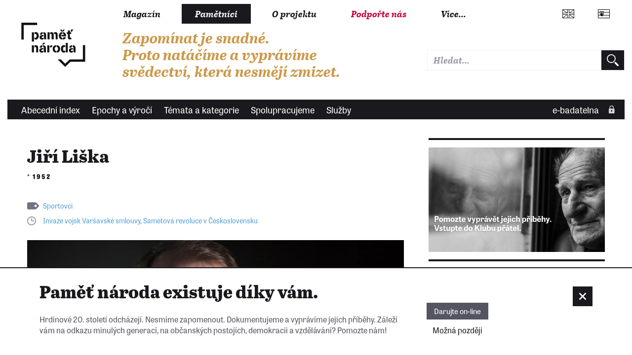

--- FILE ---
content_type: text/html; charset=UTF-8
request_url: https://www.pametnaroda.cz/cs/liska-jiri-1952
body_size: 11737
content:
<!DOCTYPE html>
<html lang="cs" dir="ltr" prefix="og: https://ogp.me/ns#">
  <head>
    <meta charset="utf-8" />
<meta name="description" content="Jiří Liška (nar. 1952 v Písku) od dětství vynikal ve sportu a v roce 1957 se začal věnovat házené. Jeho otec, armádní důstojník, za normalizace přišel o práci a živil se manuálně. Z politických důvodů Jiří Liška nebyl po maturitě přijat ke studiu na vysoké škole. Během vojenské služby začal působit v házenkářském družstvu Dukly Praha, později se stal také členem československého reprezentačního týmu. Osmkrát získal titul mistra republiky, zúčastnil se olympiády v Montrealu (1976) a v roce 1984 vyhrál finále Poháru mistrů evropských zemí. Od roku 1984 studoval Fakultu tělesné výchovy a sportu UK a v následujícím roce ukončil kariéru profesionálního sportovce. Později pracoval jako trenér Dukly Praha." />
<link rel="canonical" href="https://www.pametnaroda.cz/cs/liska-jiri-1952" />
<link rel="image_src" href="https://www.pametnaroda.cz/sites/default/files/witness/4177/photo/23804-photo.jpg" />
<meta property="og:type" content="website" />
<meta property="og:url" content="https://www.pametnaroda.cz/cs/liska-jiri-1952" />
<meta property="og:title" content="Jiří Liška (1952)" />
<meta property="og:description" content="Jiří Liška (nar. 1952 v Písku) od dětství vynikal ve sportu a v roce 1957 se začal věnovat házené. Jeho otec, armádní důstojník, za normalizace přišel o práci a živil se manuálně. Z politických důvodů Jiří Liška nebyl po maturitě přijat ke studiu na vysoké škole. Během vojenské služby začal působit v házenkářském družstvu Dukly Praha, později se stal také členem československého reprezentačního týmu. Osmkrát získal titul mistra republiky, zúčastnil se olympiády v Montrealu (1976) a v roce 1984 vyhrál finále Poháru mistrů evropských zemí. Od roku 1984 studoval Fakultu tělesné výchovy a sportu UK a v následujícím roce ukončil kariéru profesionálního sportovce. Později pracoval jako trenér Dukly Praha." />
<meta property="og:image" content="https://www.pametnaroda.cz/sites/default/files/witness/4177/photo/23804-photo.jpg" />
<meta name="Generator" content="Drupal 10 (https://www.drupal.org)" />
<meta name="MobileOptimized" content="width" />
<meta name="HandheldFriendly" content="true" />
<meta name="viewport" content="width=device-width, initial-scale=1.0" />
<link rel="icon" href="/themes/custom/pametnaroda_frontend/favicon.ico" type="image/vnd.microsoft.icon" />
<link rel="alternate" hreflang="en" href="https://www.pametnaroda.cz/en/liska-jiri-1952" />
<link rel="alternate" hreflang="cs" href="https://www.pametnaroda.cz/cs/liska-jiri-1952" />

    <meta name="facebook-domain-verification" content="g3fw0ocsi3fz2vz4dw60qt5el19z2z" />
    <title>Jiří Liška (1952)</title>
    <link rel="stylesheet" href="https://use.typekit.net/hbj7xpr.css">
    <link rel="stylesheet" media="all" href="/sites/default/files/css/css_moxrmY0h2GVU8EkDu95q6KKXhUu0K2dNFderz1AsCGA.css?delta=0&amp;language=cs&amp;theme=pametnaroda_frontend&amp;include=eJwFwdEJACAIBcCFikaKF1kEpqH-uH13D5dCYDrRl6kEyWybdYCrR_KRXTw96LYBpw_HjBK-" />
<link rel="stylesheet" media="all" href="/sites/default/files/css/css_46Buc6Slq6xjXuEkVIpQaksYi4ii09Iy9TTRnCnltBM.css?delta=1&amp;language=cs&amp;theme=pametnaroda_frontend&amp;include=eJwFwdEJACAIBcCFikaKF1kEpqH-uH13D5dCYDrRl6kEyWybdYCrR_KRXTw96LYBpw_HjBK-" />
<link rel="stylesheet" media="all" href="https://use.typekit.net/hbj7xpr.css" />
<link rel="stylesheet" media="all" href="/sites/default/files/css/css_q9SM49-qJZaUnF5bl_GCE01J2-oV9RjAIIzAzojjMnQ.css?delta=3&amp;language=cs&amp;theme=pametnaroda_frontend&amp;include=eJwFwdEJACAIBcCFikaKF1kEpqH-uH13D5dCYDrRl6kEyWybdYCrR_KRXTw96LYBpw_HjBK-" />

    

                                                            <meta name="msapplication-TileColor" content="#ffffff">
        <meta name="theme-color" content="#ffffff">

      <script>
        window.dataLayer = window.dataLayer || [];

                window.dataLayer.push({
          'content_type': "witness",
          'non_interaction': true,
          'event': 'on_page_view',
        });
              </script>

    <!-- Google Tag Manager -->
    <script>(function(w,d,s,l,i){w[l]=w[l]||[];w[l].push({'gtm.start':
          new Date().getTime(),event:'gtm.js'});var f=d.getElementsByTagName(s)[0],
        j=d.createElement(s),dl=l!='dataLayer'?'&l='+l:'';j.async=true;j.src=
        'https://www.googletagmanager.com/gtm.js?id='+i+dl;f.parentNode.insertBefore(j,f);
      })(window,document,'script','dataLayer','GTM-W6RR5FX');</script>
    <!-- End Google Tag Manager -->

    <script src="https://ssp.seznam.cz/static/js/ssp.js"></script>
    <script src="https://d.seznam.cz/recass/js/sznrecommend-measure.min.js" data-webid="192"></script>
          </head>
  <body>
    <!-- Google Tag Manager (noscript) -->
    <noscript><iframe src="https://www.googletagmanager.com/ns.html?id=GTM-W6RR5FX"
                      height="0" width="0" style="display:none;visibility:hidden"></iframe></noscript>
    <!-- End Google Tag Manager (noscript) -->
    
    <div class="page page--article page--arch-witness">
	
	
	<header>
					<header>
  <div class="box b-014">

    <div class="b-014__nav-wrapper">

      <nav class="b-014a__nav-wrapper">

        <h1 class="b-014__logo" data-domain-language="cs">
  <a href="/cs" title="Domů" rel="home" class="b-014__logo-link">
    <span class="hidden">Paměť národa</span>
  </a>
</h1>


        
<div class="b-014__mobile-nav-opener">
  <a href="#" class="b-014__mobile-nav-opener-link">
    Menu
  </a>
</div>


  <div class="b-014__mobile-primary-nav-opener b-014__mobile-primary-nav-opener--collapsed">
    <a href="#" class="b-014__mobile-primary-nav-opener-link">
      Pamětníci
    </a>
  </div>

  <ul class="b-014a__nav b-014a__nav--mobile-collapsed">
      <li class="b-014a__nav-item ">
              <a href="https://magazin.pametnaroda.cz" class="b-014a__nav-item-link">Magazín</a>
          </li>
      <li class="b-014a__nav-item b-014a__nav-item--current">
              <a href="/cs/archive" class="b-014a__nav-item-link">Pamětníci</a>
          </li>
      <li class="b-014a__nav-item ">
              <a href="/cs/o-projektu" class="b-014a__nav-item-link">O projektu</a>
          </li>
      <li class="b-014a__nav-item ">
              <a href="https://podporte.pametnaroda.cz/?utm_source=PN&amp;utm_medium=menu&amp;utm_campaign=podporte" target="_blank" class="b-014a__nav-item-link">Podpořte nás</a>
          </li>
    <li class="b-014a__nav-item b-014a__nav-item--more">
    <a href="#" class="b-014a__nav-item-link">
      Více...    </a>
  </li>
</ul>






      </nav><!-- end of b-014a__nav-wrapper -->


      <nav class="b-014b__nav-wrapper">

        <div class="b-014b__nav-wrapper-nest">

          
<ul class="b-014b__nav">
      <li class="b-014b__nav-item">
      <a href="https://pomoc.pametnaroda.cz/" class="b-014b__nav-item-link">Centrum pomoci Paměti národa</a>
    </li>
      <li class="b-014b__nav-item">
      <a href="https://institut.pametnaroda.cz/" class="b-014b__nav-item-link"> Instituty Paměti národa</a>
    </li>
      <li class="b-014b__nav-item">
      <a href="https://www.pribehynasichsousedu.cz" class="b-014b__nav-item-link">Příběhy našich sousedů</a>
    </li>
      <li class="b-014b__nav-item">
      <a href="https://www.postbellum.cz/pobocky/" class="b-014b__nav-item-link">Pobočky Paměti národa</a>
    </li>
      <li class="b-014b__nav-item">
      <a href="https://podporte.pametnaroda.cz/" class="b-014b__nav-item-link">Klub přátel Paměti národa</a>
    </li>
      <li class="b-014b__nav-item">
      <a href="https://www.pribehy20stoleti.cz" class="b-014b__nav-item-link">Příběhy 20. století</a>
    </li>
      <li class="b-014b__nav-item">
      <a href="https://www.myjsmetonevzdali.cz" class="b-014b__nav-item-link">My jsme to nevzdali</a>
    </li>
      <li class="b-014b__nav-item">
      <a href="https://www.behpropametnaroda.cz/" class="b-014b__nav-item-link">Běh pro Paměť národa</a>
    </li>
      <li class="b-014b__nav-item">
      <a href="http://kolegium.pametnaroda.cz/" class="b-014b__nav-item-link">Kolegium Paměti národa</a>
    </li>
      <li class="b-014b__nav-item">
      <a href="http://www.mistapametinaroda.cz/" class="b-014b__nav-item-link">Místa Paměti národa</a>
    </li>
      <li class="b-014b__nav-item">
      <a href="https://divadlo.pametnaroda.cz/" class="b-014b__nav-item-link">Divadlo Paměti národa</a>
    </li>
      <li class="b-014b__nav-item">
      <a href="https://denveteranu.pametnaroda.cz/" class="b-014b__nav-item-link">Den veteránů</a>
    </li>
      <li class="b-014b__nav-item">
      <a href="http://eshop.pametnaroda.cz/" class="b-014b__nav-item-link">E-shop Paměti národa</a>
    </li>
      <li class="b-014b__nav-item">
      <a href="https://ceny.pametnaroda.cz/" class="b-014b__nav-item-link">Ceny Paměti národa</a>
    </li>
      <li class="b-014b__nav-item">
      <a href="https://www.postbellum.cz/co-delame/workshopy/" class="b-014b__nav-item-link">Workshopy</a>
    </li>
      <li class="b-014b__nav-item">
      <a href="https://www.postbellum.cz/o-nas/lide/" class="b-014b__nav-item-link">Lidé</a>
    </li>
  </ul>


        </div>

      </nav><!-- end of b-014b__nav-wrapper -->

      <nav class="b-014c__nav-wrapper">

        <ul class="b-014c__nav">
                           <li hreflang="en"
      class="b-014c__nav-item b-014c__nav-item--mobile-collapsed b-014c__nav-item--language b-014c__nav-item--language-eng"><a href="https://www.memoryofnations.eu/en/liska-jiri-1952" class="b-014c__nav-item-link" hreflang="en"></a></li>              <li hreflang="sk"
      class="b-014c__nav-item b-014c__nav-item--mobile-collapsed b-014c__nav-item--language b-014c__nav-item--language-svk"><a href="https://www.memoryofnations.sk/sk/liska-jiri-1952" class="b-014c__nav-item-link" hreflang="sk"></a></li>

          <li class="b-014c__nav-item b-014c__nav-item--mobile-collapsed b-014c__nav-item--search">
              <div class="pametnaroda-search-header-search-block-form b-014c__search-form-wrapper" data-drupal-selector="pametnaroda-search-header-search-block-form" id="block-pametnarodaheadersearchblock">
  
    
      <form block_id="pametnarodaheadersearchblock" action="/cs/liska-jiri-1952" method="post" id="pametnaroda-search-header-search-block-form" accept-charset="UTF-8" class="b-014c__search-form">
    
<input type="text"  data-drupal-selector="edit-header-search-text" type="text" id="edit-header-search-text" name="header_search_text" value="" size="60" maxlength="128" class="form-text input input--theme-pn"  class="input input--theme-pn" placeholder="Hledat...">

    <input autocomplete="off" data-drupal-selector="form-gugyf96xfew3nbvcntgvw6j2kkksbtrmhdiua6gyfm4" type="hidden" name="form_build_id" value="form-GugyF96xFEw3nbvcNTGVW6J2kkKsBTRmhdIua6GYfm4" class="input input--theme-outline" />
    <input data-drupal-selector="edit-pametnaroda-search-header-search-block-form" type="hidden" name="form_id" value="pametnaroda_search_header_search_block_form" class="input input--theme-outline" />
<div class="button button-form-flat form-actions js-form-wrapper form-wrapper" data-drupal-selector="edit-actions" id="edit-actions">
    <input type="submit" placeholder=""  data-drupal-selector="edit-submit" type="submit" id="edit-submit" value="" class="button js-form-submit form-submit button-form-flat button-form-flat--large">

</div>

</form>

  </div>

          </li>
        </ul>

      </nav><!-- end of b-014c__nav-wrapper -->

      <nav class="b-014d__nav-wrapper">

          <div class="b-014__site-slogan" data-domain-language="cs">
  Zapomínat je snadné. Proto natáčíme a vyprávíme svědectví, která nesmějí zmizet.
</div>



      </nav><!-- end of b-014d__nav-wrapper -->

    </div>
  </div>
    <div class="box b-016">

    <nav class="b-016__nav-wrapper b-016__nav-wrapper--mobile-collapsed">

      <ul class="b-016__nav">
    <li class="b-016__nav-item ">
    <a href="/cs/witnesses-alphabetic" class="b-016__nav-item-link">
      Abecední index
    </a>
  </li>
    <li class="b-016__nav-item ">
    <a href="/cs/epics" class="b-016__nav-item-link">
      Epochy a výročí
    </a>
  </li>
    <li class="b-016__nav-item ">
    <a href="/cs/topics" class="b-016__nav-item-link">
      Témata a kategorie
    </a>
  </li>
    <li class="b-016__nav-item ">
    <a href="/cs/institutions" class="b-016__nav-item-link">
      Spolupracujeme
    </a>
  </li>
    <li class="b-016__nav-item ">
    <a href="/cs/services" class="b-016__nav-item-link">
      Služby
    </a>
  </li>
  </ul>

      

      <ul class="b-016__nav b-016__nav--login">
        <li class="b-016__nav-item b-016__nav-item--login ">
          <a href="/cs/user" class="b-016__nav-item-link"
             target="_parent">
                          e-badatelna
          </a>
          <div class="b-016__researcher-login-wrapper">
                                
  <div class="researcher-login">
	
	<form class="researcher-login__content" data-drupal-selector=user-login-form action=/cs/liska-jiri-1952?destination=/cs/liska-jiri-1952 method=post id=user-login-form accept-charset=UTF-8>
		
		    <label class="label label--input-text" for="dummy-input-id">Vstup do e-badatelny</label>
		<input type="text" autocorrect=none autocapitalize=none spellcheck=false autocomplete=username data-drupal-selector=edit-name id=edit-name name=name size=15 maxlength=60 required=required aria-required=true   class="input input--theme-pn" placeholder="Uživatelské jméno">
		<input type="password" autocomplete=current-password data-drupal-selector=edit-pass id=edit-pass name=pass size=15 maxlength=128 required=required aria-required=true   class="input input--theme-pn" placeholder="Heslo">
					    <input data-drupal-selector="edit-user-login-form" type="hidden" name="form_id" value="user_login_form" class="input input--theme-outline" />

							    <input autocomplete="off" data-drupal-selector="form-il9xw3gqjbxtlfv2smevoalvlvmfizw3jizww-d7u4i" type="hidden" name="form_build_id" value="form-iL9xw3GqJBXTLfV2smEvOAlvLVmFIZw3jizWw_D7U4I" class="input input--theme-outline" />

				<div class="researcher-login__content-row-action">
			<button class="button button-form-flat " formaction="">
	
	<span class="button-form-flat__label">
		Přihlásit se
	</span>
	
</button>
			<a href="/cs/user/password" class="researcher-login__subaction">Zapomenuté heslo?</a>
		</div>
	</form>
	
	<form class="researcher-login__signup">
		<button formaction="/cs/user/register" class="button button-form-flat button-form-flat--primary ">
	
	<span class="button-form-flat__label">
		Zaregistrovat se
	</span>
	
</button>
	</form>
	
</div>


                        </div>
        </li>
      </ul>

    </nav>

  </div>
  
</header>

			</header>
	
	<main class="main" role="main">
		
		<div class="content">
			
			<div class="inner-content-wrapper">
				
				<div class="row">
					<div class="col-md-8">
													  <div>
    <div data-drupal-messages-fallback class="hidden"></div>
<div id="block-mainpagecontent">
  
    
      
<div class="pnn-article-header">
	
	<div class="main-content-header">
	<h1 class="">Jiří Liška</h1>
	
			<h2 class="">*&nbsp;1952</h2>
	</div>
	
	<div class="tag tag--listing ">
		    				<a href="https://www.pametnaroda.cz/cs/sportovci" class="tag__link">Sportovci</a>    			
	
</div>
	
	<div class="anniversary anniversary--listing ">
	
	    							<a href="https://www.pametnaroda.cz/cs/invaze-vojsk-varsavske-smlouvy-1" class="anniversary__link">Invaze vojsk Varšavské smlouvy</a>,							<a href="https://www.pametnaroda.cz/cs/sametova-revoluce-v-ceskoslovensku" class="anniversary__link">Sametová revoluce v Československu</a>					    </div>
	
	<a name="recording"></a>
	<div class="pnn-article-header__visual">
					



<div class="box pnb-player">

	<div class="pnb-player__media">

		<div class="pnb-player__media-audio">
			<audio id="pnb-player__media-audio-element" class="video-js vjs-fluid" playsinline controls preload="auto">
				<p class="vjs-no-js"></p>
			</audio>
		</div>

		<div class="pnb-player__media-video">
			<video id="pnb-player__media-video-element" class="video-js vjs-fluid" controls preload="auto" allowfullscreen="true">
				<p class="vjs-no-js"></p>
			</video>
		</div>

	</div>

	
	
	
	


	<ul class="pnb-player__playlist">

		
		      
						
						
			
			
			<li class="pnb-player__playlist-item pnb-player__playlist-item--active "
						    data-pl-item-type="video"
			    data-pl-item-clipid="52705"
			    data-pl-item-title="Hráli jsme za republiku, ať byla jakákoli"
			    data-pl-item-src="https://server5.streaming.cesnet.cz/vod/_definst/smil:others/postbellum/13981/13981.smil/playlist.m3u8"
			    data-pl-item-poster="https://www.pametnaroda.cz/sites/default/files/styles/clip_poster/public/witness/4177/photo/15755-photo.jpg?itok=-rmEPQdJ"
						>

				<div class="pnb-player__playlist-item-head">
					<div class="pnb-player__playlist-item-control">
						<div class="pnb-player__playlist-item-index">
							<span>1</span>
						</div>


												<div class="pnb-player__playlist-item-playback">
															<a href="#" class="button button-playback button-playback--play">
	<div class="button__label">
		Přehrát
	</div>
</a>
								<a href="#" class="button button-playback button-playback--pause">
	<div class="button__label">
		Pozastavit
	</div>
</a>
													</div>
					</div>

					<div class="pnb-player__playlist-item-wrap">
						<div class="pnb-player__playlist-item-label">

							<div class="pnb-player__playlist-item-title">
																										<h3 class="">
	<a href="" class="pnb-player__playlist-item-title-link"  target="_parent">
		Hráli jsme za republiku, ať byla jakákoli
	</a>
</h3>
																<span class="pnb-player__playlist-item-title-mediatype">
								(video)
								</span>
							</div>

															<div class="meta-media-duration">
	<span class="meta-media-duration__label">délka:</span>&nbsp;<span class="meta-media-duration__value">01:35</span>
</div>
							
							
							                                                                                        						</div>
					</div>

																<div class="pnb-player__playlist-item-download">
														<a href="https://www.pametnaroda.cz/system/files/witness/4177/13981-audio.mp3" class="button button-download button-download--spaced" title="Download file" download>
	<div class="button__label">
		Download file
	</div>
</a>
						</div>
					
					<div class="pnb-player__playlist-item-info">
												<a href="#" class="button button-info button-info--spaced">
	<div class="button__label">
		Info
	</div>
</a>
					</div>
				</div>


												<div class="pnb-player__playlist-item-description">
					<div class="playlist-item-desc">
	
		        <p class="">
		„(Jaký jste měl vztah k Československé republice, když vašeho tátu smetl režim a vy jste měl problém se dostat na školu? Prožíval jste jako sportovec, že jste za tutéž zemi nastupoval v jejích barvách?) Já jsem říkal, že bych nikdy neemigroval. Je to moje vlast, narodil jsem se tu. Myslím, že jsme jednoznačně hráli za republiku, ať byla jakákoli. Trošku nám vadilo, že při výjezdech se na nás lidi dívali skrz prsty. Železná opona byla znát – i dnes jisté rozdíly mezi východním a západním Německem přetrvávají. Ale Československou republiku jsem měl rád.“	
		</p>
    
            <dl class="meta-media-def">
		<div class="cleaner"></div>
</dl>

    
    
    
    			</div>
				</div>
							</li>
		      
						
						
			
			
			<li class="pnb-player__playlist-item "
						    data-pl-item-type="video"
			    data-pl-item-clipid="52703"
			    data-pl-item-title="Na vojně jsme dva roky dělali, co nás bavilo: sportovali"
			    data-pl-item-src="https://server5.streaming.cesnet.cz/vod/_definst/smil:others/postbellum/13979/13979.smil/playlist.m3u8"
			    data-pl-item-poster="https://www.pametnaroda.cz/sites/default/files/styles/clip_poster/public/witness/4177/photo/15755-photo.jpg?itok=-rmEPQdJ"
						>

				<div class="pnb-player__playlist-item-head">
					<div class="pnb-player__playlist-item-control">
						<div class="pnb-player__playlist-item-index">
							<span>2</span>
						</div>


												<div class="pnb-player__playlist-item-playback">
															<a href="#" class="button button-playback button-playback--play">
	<div class="button__label">
		Přehrát
	</div>
</a>
								<a href="#" class="button button-playback button-playback--pause">
	<div class="button__label">
		Pozastavit
	</div>
</a>
													</div>
					</div>

					<div class="pnb-player__playlist-item-wrap">
						<div class="pnb-player__playlist-item-label">

							<div class="pnb-player__playlist-item-title">
																										<h3 class="">
	<a href="" class="pnb-player__playlist-item-title-link"  target="_parent">
		Na vojně jsme dva roky dělali, co nás bavilo: sportovali
	</a>
</h3>
																<span class="pnb-player__playlist-item-title-mediatype">
								(video)
								</span>
							</div>

															<div class="meta-media-duration">
	<span class="meta-media-duration__label">délka:</span>&nbsp;<span class="meta-media-duration__value">01:06</span>
</div>
							
							
							                                                                                        						</div>
					</div>

																<div class="pnb-player__playlist-item-download">
														<a href="https://www.pametnaroda.cz/system/files/witness/4177/13979-audio.mp3" class="button button-download button-download--spaced" title="Download file" download>
	<div class="button__label">
		Download file
	</div>
</a>
						</div>
					
					<div class="pnb-player__playlist-item-info">
												<a href="#" class="button button-info button-info--spaced">
	<div class="button__label">
		Info
	</div>
</a>
					</div>
				</div>


												<div class="pnb-player__playlist-item-description">
					<div class="playlist-item-desc">
	
		        <p class="">
		„(Co to prakticky znamenalo, že Dukla byl vojenský oddíl? Byli jste zavření v kasárnách?) Ne, ruský model to nebyl. Na vojně jsme po ty dva roky dělali, co nás bavilo: sportovali. Trénovalo se ráno, dopoledne, potom odpoledne, takže den byl zabitý. Ale my jsme sport měli rádi, tak jsme to dělali s chutí. Když už jsme dostali propůjčené důstojnické hodnosti, měli jsme poklidný život. Když se dařilo, bylo to super, ale když člověk skončil, nebylo to moc na vyskakování.“	
		</p>
    
            <dl class="meta-media-def">
		<div class="cleaner"></div>
</dl>

    
    
    
    			</div>
				</div>
							</li>
		      
						
						
			
			
			<li class="pnb-player__playlist-item "
						    data-pl-item-type="audio"
			    data-pl-item-clipid="52704"
			    data-pl-item-title="Duklu Praha sponzorovala firma Adidas"
			    data-pl-item-src="https://www.pametnaroda.cz/system/files/witness/4177/13980-audio.mp3"
			    data-pl-item-poster="https://www.pametnaroda.cz/sites/default/files/styles/clip_poster/public/witness/4177/photo/15755-photo.jpg?itok=-rmEPQdJ"
						>

				<div class="pnb-player__playlist-item-head">
					<div class="pnb-player__playlist-item-control">
						<div class="pnb-player__playlist-item-index">
							<span>3</span>
						</div>


												<div class="pnb-player__playlist-item-playback">
															<a href="#" class="button button-playback button-playback--play">
	<div class="button__label">
		Přehrát
	</div>
</a>
								<a href="#" class="button button-playback button-playback--pause">
	<div class="button__label">
		Pozastavit
	</div>
</a>
													</div>
					</div>

					<div class="pnb-player__playlist-item-wrap">
						<div class="pnb-player__playlist-item-label">

							<div class="pnb-player__playlist-item-title">
																										<h3 class="">
	<a href="" class="pnb-player__playlist-item-title-link"  target="_parent">
		Duklu Praha sponzorovala firma Adidas
	</a>
</h3>
																<span class="pnb-player__playlist-item-title-mediatype">
								(audio)
								</span>
							</div>

															<div class="meta-media-duration">
	<span class="meta-media-duration__label">délka:</span>&nbsp;<span class="meta-media-duration__value">01:11</span>
</div>
							
							
							                                                                                        						</div>
					</div>

																<div class="pnb-player__playlist-item-download">
														<a href="https://www.pametnaroda.cz/system/files/witness/4177/13980-audio.mp3" class="button button-download button-download--spaced" title="Download file" download>
	<div class="button__label">
		Download file
	</div>
</a>
						</div>
					
					<div class="pnb-player__playlist-item-info">
												<a href="#" class="button button-info button-info--spaced">
	<div class="button__label">
		Info
	</div>
</a>
					</div>
				</div>


												<div class="pnb-player__playlist-item-description">
					<div class="playlist-item-desc">
	
		        <p class="">
		„(Rozumím tomu dobře, že Duklu v sedmdesátých letech sponzorovala nějaká západní firma?) U nás odpovídající dresy nikdo nevyráběl. Dresy tenkrát byly v Československu dělané tak, že tmavě rudě olemované véčko Dukly pouštělo a my jsme měli na břiše fleky. Hráli jsme v nich jednou a byla z toho taková ostuda, že potom udělali smlouvu s firmou Adidas a ta nám dodávala věci. V Československu byl Botas a ani nevím, kdo šil dresy. Vybavení byl velký problém.“	
		</p>
    
            <dl class="meta-media-def">
		<div class="cleaner"></div>
</dl>

    
    
    
    			</div>
				</div>
							</li>
		      
																				<li class="pnb-player__playlist-regonly-separator">
						Celé nahrávky
					</li>
								              
													
			
			
			<li class="pnb-player__playlist-item  pnb-player__playlist-item--locked"
						>

				<div class="pnb-player__playlist-item-head">
					<div class="pnb-player__playlist-item-control">
						<div class="pnb-player__playlist-item-index">
							<span>1</span>
						</div>


												<div class="pnb-player__playlist-item-playback">
															<div class="button button-playback button-playback--locked"></div>
													</div>
					</div>

					<div class="pnb-player__playlist-item-wrap">
						<div class="pnb-player__playlist-item-label">

							<div class="pnb-player__playlist-item-title">
																	<h3 class="">Hagibor, 28.02.2014</h3>
																<span class="pnb-player__playlist-item-title-mediatype">
								(audio)
								</span>
							</div>

															<div class="meta-media-duration">
	<span class="meta-media-duration__label">délka:</span>&nbsp;<span class="meta-media-duration__value">01:03:06</span>
</div>
							
															<div class="meta-media-project">
	<span class="meta-media-project__context">nahrávka pořízena v rámci projektu</span>&nbsp;<a href="/cs/sportovni-pribehy-20-stoleti" class="meta-media-project__link">Sportovní Příběhy 20. století</a>
</div>
							
							                                                                                        						</div>
					</div>

																<div class="pnb-player__playlist-item-download">
															<a href="#" class="button button-download button-download--spaced button-download--disabled" title="Download file" download>
	<div class="button__label">
		Download file
	</div>
</a>
						</div>
					
					<div class="pnb-player__playlist-item-info">
												<a href="#" class="button button-info button-info--spaced button-info--disabled">
	<div class="button__label">
		Info
	</div>
</a>
					</div>
				</div>


											</li>
			</ul>



				<div class="pnb-player__playlist-appendix">
			Celé nahrávky jsou k dispozici pouze pro přihlášené uživatele.
		</div>
	
</div>
			</div>
	
</div>
<a name="biography"></a>
<div class="node pnn-article-body">

	<div class="social-share-vert">
                <a href="/cs/liska-jiri-20140228-0"
   class="button button-social button-social--bgcol button-social--print"
   target="_blank">
	<span>Verze pro tisk</span>
</a>
                                <a href="https://www.facebook.com/sharer/sharer.php?u=https://www.pametnaroda.cz/cs/liska-jiri-1952" class="button button-social button-social--bgcol button-social--facebook">
	<span>Facebook</span>
</a>                                    <a href="https://twitter.com/intent/tweet?text=Read story of Jiří Liška&amp;url=https://www.pametnaroda.cz/cs/liska-jiri-1952&amp;via=Pametnaroda" class="button button-social button-social--bgcol button-social--twitter">
	<span>Twitter</span>
</a>            </div>



	<div class="pull-quote-block pull-quote-block--nospacings">
	
	<p class="pull-quote-block__quote">
		Hráli jsme za republiku, ať byla jakákoli
	</p>
	
</div>

  		<div class="fig-image-float-vspaced">
	
	<div class="fig-image-float-vspaced__vspacer"></div>
	
	<figure class="fig-image-float-vspaced__content">
		<a href="https://www.pametnaroda.cz/sites/default/files/witness/4177/photo/23804-photo.jpg"
		   class="fig-image-float-vspaced__content-link"
		   title="Jiří Liška (1983)">
							  <picture>
                  <source srcset="/sites/default/files/styles/witness_content_image_mobile/public/witness/4177/photo/23804-photo.jpg?itok=J05KgKd9 1x" media="all and (max-width: 639px)" type="image/jpeg" width="592" height="735"/>
              <source srcset="/sites/default/files/styles/witness_content_image_tablet/public/witness/4177/photo/23804-photo.jpg?itok=Eo_KQwds 1x" media="all and (max-width: 959px)" type="image/jpeg" width="385" height="478"/>
              <source srcset="/sites/default/files/styles/witness_content_image_desktop/public/witness/4177/photo/23804-photo.jpg?itok=KVJhQ_zd 1x" media="all and (min-width: 960px)" type="image/jpeg" width="230" height="286"/>
                  <img src="/sites/default/files/witness/4177/photo/23804-photo.jpg" alt="Jiří Liška (1983)" loading="lazy" />

  </picture>

					</a>
		<figcaption class="fig-img-metacaption ">
	<div class="fig-img-metacaption__title">Jiří Liška (1983)</div>
		<div class="fig-img-metacaption__authoring-info">zdroj: Pamět národa - Archiv</div>
	</figcaption>

		
		
		
		<div class="pnb-sres-gallery__item-description">
			<div style="font-size: small; opacity: 0.85; padding-top: 0.5em;">
				zdroj: Pamět národa - Archiv
				<br>
				<a target="_blank" href="https://www.pametnaroda.cz/sites/default/files/witness/4177/photo/23804-photo.jpg" download style="color: #519fd7;">
					Stáhnout obrázek
				</a>
			</div>
		</div>
	</figure>
</div>
		<p class="para-bio-short para-last">
			
				Jiří Liška (nar. 1952 v Písku) od dětství vynikal ve sportu a v roce 1957 se začal věnovat házené. Jeho otec, armádní důstojník, za normalizace přišel o práci a živil se manuálně. Z politických důvodů Jiří Liška nebyl po maturitě přijat ke studiu na vysoké škole. Během vojenské služby začal působit v házenkářském družstvu Dukly Praha, později se stal také členem československého reprezentačního týmu. Osmkrát získal titul mistra republiky, zúčastnil se olympiády v Montrealu (1976) a v roce 1984 vyhrál finále Poháru mistrů evropských zemí. Od roku 1984 studoval Fakultu tělesné výchovy a sportu UK a v následujícím roce ukončil kariéru profesionálního sportovce. Později pracoval jako trenér Dukly Praha.
	</p>

</div>

	        <div class="sres-showall">
	<a href="/cs/liska-jiri-20140228-0"
	   class="sres-showall__link"
	   target="_blank">
		Zobrazit celý příběh pamětníka (czech)	</a>
</div>
	<div class="pnn-witness-media">
	
	<a name="photo"></a>
	<div class="pnn-witness-media__content pnn-witness-media__content--gallery">
		            <div class="search-result-sect-heading">
	Fotografie (17)
</div>
		
		        	<div class="box pnb-sres-gallery ">
	
	<ul class="pnb-sres-gallery__list">
					<li class="pnb-sres-gallery__item">
				
				<figure class="pnb-sres-gallery__item-image">
					<div class="pnb-sres-gallery__item-image-wrapper">
						<a href="https://www.pametnaroda.cz/sites/default/files/witness/4177/photo/15755-photo.jpg"
						   class="pnb-sres-gallery__item-image-link"
						   title="Portrét">
							<img src="https://www.pametnaroda.cz/sites/default/files/styles/witness_gallery/public/witness/4177/photo/15755-photo.jpg?itok=EuO7ZoqA" alt="Portrét" />
						</a>
					</div>
					
					<figcaption class="fig-img-metacaption ">
	<div class="fig-img-metacaption__title">Portrét</div>
	</figcaption>

					
										<div class="pnb-sres-gallery__item-description">
						<div class="desc-value-holder hidden">
															Portrét
													</div>
												<div style="font-size: small; opacity: 0.85; padding-top: 0.5em;">
														
							<br />
							<a target="_blank" href="https://www.pametnaroda.cz/sites/default/files/witness/4177/photo/15755-photo.jpg" download style="color: #519fd7;">
								Stáhnout obrázek
							</a>
						</div>
					</div>
				</figure>
			</li>
					<li class="pnb-sres-gallery__item">
				
				<figure class="pnb-sres-gallery__item-image">
					<div class="pnb-sres-gallery__item-image-wrapper">
						<a href="https://www.pametnaroda.cz/sites/default/files/witness/4177/photo/23796-photo.jpg"
						   class="pnb-sres-gallery__item-image-link"
						   title="Jiří Liška (2014)">
							<img src="https://www.pametnaroda.cz/sites/default/files/styles/witness_gallery/public/witness/4177/photo/23796-photo.jpg?itok=XQAVkIv_" alt="Jiří Liška (2014)" />
						</a>
					</div>
					
					<figcaption class="fig-img-metacaption ">
	<div class="fig-img-metacaption__title">Jiří Liška (2014)</div>
	</figcaption>

					
										<div class="pnb-sres-gallery__item-description">
						<div class="desc-value-holder hidden">
															Jiří Liška (2014)
													</div>
												<div style="font-size: small; opacity: 0.85; padding-top: 0.5em;">
														
							<br />
							<a target="_blank" href="https://www.pametnaroda.cz/sites/default/files/witness/4177/photo/23796-photo.jpg" download style="color: #519fd7;">
								Stáhnout obrázek
							</a>
						</div>
					</div>
				</figure>
			</li>
					<li class="pnb-sres-gallery__item">
				
				<figure class="pnb-sres-gallery__item-image">
					<div class="pnb-sres-gallery__item-image-wrapper">
						<a href="https://www.pametnaroda.cz/sites/default/files/witness/4177/photo/23797-photo.jpg"
						   class="pnb-sres-gallery__item-image-link"
						   title="Jiří Liška (1974)">
							<img src="https://www.pametnaroda.cz/sites/default/files/styles/witness_gallery/public/witness/4177/photo/23797-photo.jpg?itok=RBcMVSGZ" alt="Jiří Liška (1974)" />
						</a>
					</div>
					
					<figcaption class="fig-img-metacaption ">
	<div class="fig-img-metacaption__title">Jiří Liška (1974)</div>
	</figcaption>

					
										<div class="pnb-sres-gallery__item-description">
						<div class="desc-value-holder hidden">
															Jiří Liška (1974)
													</div>
												<div style="font-size: small; opacity: 0.85; padding-top: 0.5em;">
														
							<br />
							<a target="_blank" href="https://www.pametnaroda.cz/sites/default/files/witness/4177/photo/23797-photo.jpg" download style="color: #519fd7;">
								Stáhnout obrázek
							</a>
						</div>
					</div>
				</figure>
			</li>
					<li class="pnb-sres-gallery__item">
				
				<figure class="pnb-sres-gallery__item-image">
					<div class="pnb-sres-gallery__item-image-wrapper">
						<a href="https://www.pametnaroda.cz/sites/default/files/witness/4177/photo/23798-photo.jpg"
						   class="pnb-sres-gallery__item-image-link"
						   title="Jiří Liška (1978)">
							<img src="https://www.pametnaroda.cz/sites/default/files/styles/witness_gallery/public/witness/4177/photo/23798-photo.jpg?itok=87vuOgLO" alt="Jiří Liška (1978)" />
						</a>
					</div>
					
					<figcaption class="fig-img-metacaption ">
	<div class="fig-img-metacaption__title">Jiří Liška (1978)</div>
	</figcaption>

					
										<div class="pnb-sres-gallery__item-description">
						<div class="desc-value-holder hidden">
															Jiří Liška (1978)
													</div>
												<div style="font-size: small; opacity: 0.85; padding-top: 0.5em;">
														
							<br />
							<a target="_blank" href="https://www.pametnaroda.cz/sites/default/files/witness/4177/photo/23798-photo.jpg" download style="color: #519fd7;">
								Stáhnout obrázek
							</a>
						</div>
					</div>
				</figure>
			</li>
					<li class="pnb-sres-gallery__item pnb-sres-gallery__item--hidemob">
				
				<figure class="pnb-sres-gallery__item-image">
					<div class="pnb-sres-gallery__item-image-wrapper">
						<a href="https://www.pametnaroda.cz/sites/default/files/witness/4177/photo/23799-photo.jpg"
						   class="pnb-sres-gallery__item-image-link"
						   title="Jiří Liška (1976)">
							<img src="https://www.pametnaroda.cz/sites/default/files/styles/witness_gallery/public/witness/4177/photo/23799-photo.jpg?itok=5FJQWbEX" alt="Jiří Liška (1976)" />
						</a>
					</div>
					
					<figcaption class="fig-img-metacaption ">
	<div class="fig-img-metacaption__title">Jiří Liška (1976)</div>
	</figcaption>

					
										<div class="pnb-sres-gallery__item-description">
						<div class="desc-value-holder hidden">
															Jiří Liška (1976)
													</div>
												<div style="font-size: small; opacity: 0.85; padding-top: 0.5em;">
														
							<br />
							<a target="_blank" href="https://www.pametnaroda.cz/sites/default/files/witness/4177/photo/23799-photo.jpg" download style="color: #519fd7;">
								Stáhnout obrázek
							</a>
						</div>
					</div>
				</figure>
			</li>
					<li class="pnb-sres-gallery__item pnb-sres-gallery__item--ellipsis">
				
				<figure class="pnb-sres-gallery__item-image">
					<div class="pnb-sres-gallery__item-image-wrapper">
						<a href="https://www.pametnaroda.cz/sites/default/files/witness/4177/photo/23800-photo.jpg"
						   class="pnb-sres-gallery__item-image-link"
						   title="Jiří Liška (1974)">
							<img src="https://www.pametnaroda.cz/sites/default/files/styles/witness_gallery/public/witness/4177/photo/23800-photo.jpg?itok=7UXD8jWC" alt="Jiří Liška (1974)" />
						</a>
					</div>
					
					<figcaption class="fig-img-metacaption ">
	<div class="fig-img-metacaption__title">Jiří Liška (1974)</div>
	</figcaption>

					
										<div class="pnb-sres-gallery__item-description">
						<div class="desc-value-holder hidden">
															Jiří Liška (1974)
													</div>
												<div style="font-size: small; opacity: 0.85; padding-top: 0.5em;">
														
							<br />
							<a target="_blank" href="https://www.pametnaroda.cz/sites/default/files/witness/4177/photo/23800-photo.jpg" download style="color: #519fd7;">
								Stáhnout obrázek
							</a>
						</div>
					</div>
				</figure>
			</li>
					<li class="pnb-sres-gallery__item pnb-sres-gallery__item--ellipsis">
				
				<figure class="pnb-sres-gallery__item-image">
					<div class="pnb-sres-gallery__item-image-wrapper">
						<a href="https://www.pametnaroda.cz/sites/default/files/witness/4177/photo/23801-photo.jpg"
						   class="pnb-sres-gallery__item-image-link"
						   title="Jiří Liška (1983)">
							<img src="https://www.pametnaroda.cz/sites/default/files/styles/witness_gallery/public/witness/4177/photo/23801-photo.jpg?itok=ZcS24lx5" alt="Jiří Liška (1983)" />
						</a>
					</div>
					
					<figcaption class="fig-img-metacaption ">
	<div class="fig-img-metacaption__title">Jiří Liška (1983)</div>
	</figcaption>

					
										<div class="pnb-sres-gallery__item-description">
						<div class="desc-value-holder hidden">
															Jiří Liška (1983)
													</div>
												<div style="font-size: small; opacity: 0.85; padding-top: 0.5em;">
														
							<br />
							<a target="_blank" href="https://www.pametnaroda.cz/sites/default/files/witness/4177/photo/23801-photo.jpg" download style="color: #519fd7;">
								Stáhnout obrázek
							</a>
						</div>
					</div>
				</figure>
			</li>
					<li class="pnb-sres-gallery__item pnb-sres-gallery__item--ellipsis">
				
				<figure class="pnb-sres-gallery__item-image">
					<div class="pnb-sres-gallery__item-image-wrapper">
						<a href="https://www.pametnaroda.cz/sites/default/files/witness/4177/photo/23802-photo.jpg"
						   class="pnb-sres-gallery__item-image-link"
						   title="Jiří Liška (1983)">
							<img src="https://www.pametnaroda.cz/sites/default/files/styles/witness_gallery/public/witness/4177/photo/23802-photo.jpg?itok=q8GlfhNo" alt="Jiří Liška (1983)" />
						</a>
					</div>
					
					<figcaption class="fig-img-metacaption ">
	<div class="fig-img-metacaption__title">Jiří Liška (1983)</div>
	</figcaption>

					
										<div class="pnb-sres-gallery__item-description">
						<div class="desc-value-holder hidden">
															Jiří Liška (1983)
													</div>
												<div style="font-size: small; opacity: 0.85; padding-top: 0.5em;">
														
							<br />
							<a target="_blank" href="https://www.pametnaroda.cz/sites/default/files/witness/4177/photo/23802-photo.jpg" download style="color: #519fd7;">
								Stáhnout obrázek
							</a>
						</div>
					</div>
				</figure>
			</li>
					<li class="pnb-sres-gallery__item pnb-sres-gallery__item--ellipsis">
				
				<figure class="pnb-sres-gallery__item-image">
					<div class="pnb-sres-gallery__item-image-wrapper">
						<a href="https://www.pametnaroda.cz/sites/default/files/witness/4177/photo/23803-photo.jpg"
						   class="pnb-sres-gallery__item-image-link"
						   title="Jiří Liška (1983)">
							<img src="https://www.pametnaroda.cz/sites/default/files/styles/witness_gallery/public/witness/4177/photo/23803-photo.jpg?itok=7pvyX5yx" alt="Jiří Liška (1983)" />
						</a>
					</div>
					
					<figcaption class="fig-img-metacaption ">
	<div class="fig-img-metacaption__title">Jiří Liška (1983)</div>
	</figcaption>

					
										<div class="pnb-sres-gallery__item-description">
						<div class="desc-value-holder hidden">
															Jiří Liška (1983)
													</div>
												<div style="font-size: small; opacity: 0.85; padding-top: 0.5em;">
														
							<br />
							<a target="_blank" href="https://www.pametnaroda.cz/sites/default/files/witness/4177/photo/23803-photo.jpg" download style="color: #519fd7;">
								Stáhnout obrázek
							</a>
						</div>
					</div>
				</figure>
			</li>
					<li class="pnb-sres-gallery__item pnb-sres-gallery__item--ellipsis">
				
				<figure class="pnb-sres-gallery__item-image">
					<div class="pnb-sres-gallery__item-image-wrapper">
						<a href="https://www.pametnaroda.cz/sites/default/files/witness/4177/photo/23804-photo.jpg"
						   class="pnb-sres-gallery__item-image-link"
						   title="Jiří Liška (1983)">
							<img src="https://www.pametnaroda.cz/sites/default/files/styles/witness_gallery/public/witness/4177/photo/23804-photo.jpg?itok=j2L36CSf" alt="Jiří Liška (1983)" />
						</a>
					</div>
					
					<figcaption class="fig-img-metacaption ">
	<div class="fig-img-metacaption__title">Jiří Liška (1983)</div>
	</figcaption>

					
										<div class="pnb-sres-gallery__item-description">
						<div class="desc-value-holder hidden">
															Jiří Liška (1983)
													</div>
												<div style="font-size: small; opacity: 0.85; padding-top: 0.5em;">
														zdroj: Pamět národa - Archiv
							<br />
							<a target="_blank" href="https://www.pametnaroda.cz/sites/default/files/witness/4177/photo/23804-photo.jpg" download style="color: #519fd7;">
								Stáhnout obrázek
							</a>
						</div>
					</div>
				</figure>
			</li>
					<li class="pnb-sres-gallery__item pnb-sres-gallery__item--ellipsis">
				
				<figure class="pnb-sres-gallery__item-image">
					<div class="pnb-sres-gallery__item-image-wrapper">
						<a href="https://www.pametnaroda.cz/sites/default/files/witness/4177/photo/23805-photo.jpg"
						   class="pnb-sres-gallery__item-image-link"
						   title="Jiří Liška a Imrich Bugar (1982)">
							<img src="https://www.pametnaroda.cz/sites/default/files/styles/witness_gallery/public/witness/4177/photo/23805-photo.jpg?itok=WHDv5yHY" alt="Jiří Liška a Imrich Bugar (1982)" />
						</a>
					</div>
					
					<figcaption class="fig-img-metacaption ">
	<div class="fig-img-metacaption__title">Jiří Liška a Imrich Bugar (1982)</div>
	</figcaption>

					
										<div class="pnb-sres-gallery__item-description">
						<div class="desc-value-holder hidden">
															Jiří Liška a Imrich Bugar (1982)
													</div>
												<div style="font-size: small; opacity: 0.85; padding-top: 0.5em;">
														
							<br />
							<a target="_blank" href="https://www.pametnaroda.cz/sites/default/files/witness/4177/photo/23805-photo.jpg" download style="color: #519fd7;">
								Stáhnout obrázek
							</a>
						</div>
					</div>
				</figure>
			</li>
					<li class="pnb-sres-gallery__item pnb-sres-gallery__item--ellipsis">
				
				<figure class="pnb-sres-gallery__item-image">
					<div class="pnb-sres-gallery__item-image-wrapper">
						<a href="https://www.pametnaroda.cz/sites/default/files/witness/4177/photo/23806-photo.jpg"
						   class="pnb-sres-gallery__item-image-link"
						   title="Jiří Liška (1981)">
							<img src="https://www.pametnaroda.cz/sites/default/files/styles/witness_gallery/public/witness/4177/photo/23806-photo.jpg?itok=ZBQ2vPq3" alt="Jiří Liška (1981)" />
						</a>
					</div>
					
					<figcaption class="fig-img-metacaption ">
	<div class="fig-img-metacaption__title">Jiří Liška (1981)</div>
	</figcaption>

					
										<div class="pnb-sres-gallery__item-description">
						<div class="desc-value-holder hidden">
															Jiří Liška (1981)
													</div>
												<div style="font-size: small; opacity: 0.85; padding-top: 0.5em;">
														
							<br />
							<a target="_blank" href="https://www.pametnaroda.cz/sites/default/files/witness/4177/photo/23806-photo.jpg" download style="color: #519fd7;">
								Stáhnout obrázek
							</a>
						</div>
					</div>
				</figure>
			</li>
					<li class="pnb-sres-gallery__item pnb-sres-gallery__item--ellipsis">
				
				<figure class="pnb-sres-gallery__item-image">
					<div class="pnb-sres-gallery__item-image-wrapper">
						<a href="https://www.pametnaroda.cz/sites/default/files/witness/4177/photo/23807-photo.jpg"
						   class="pnb-sres-gallery__item-image-link"
						   title="Jiří Liška (1981)">
							<img src="https://www.pametnaroda.cz/sites/default/files/styles/witness_gallery/public/witness/4177/photo/23807-photo.jpg?itok=uaUs_cDm" alt="Jiří Liška (1981)" />
						</a>
					</div>
					
					<figcaption class="fig-img-metacaption ">
	<div class="fig-img-metacaption__title">Jiří Liška (1981)</div>
	</figcaption>

					
										<div class="pnb-sres-gallery__item-description">
						<div class="desc-value-holder hidden">
															Jiří Liška (1981)
													</div>
												<div style="font-size: small; opacity: 0.85; padding-top: 0.5em;">
														
							<br />
							<a target="_blank" href="https://www.pametnaroda.cz/sites/default/files/witness/4177/photo/23807-photo.jpg" download style="color: #519fd7;">
								Stáhnout obrázek
							</a>
						</div>
					</div>
				</figure>
			</li>
					<li class="pnb-sres-gallery__item pnb-sres-gallery__item--ellipsis">
				
				<figure class="pnb-sres-gallery__item-image">
					<div class="pnb-sres-gallery__item-image-wrapper">
						<a href="https://www.pametnaroda.cz/sites/default/files/witness/4177/photo/23808-photo.jpg"
						   class="pnb-sres-gallery__item-image-link"
						   title="Jiří Liška (1984)">
							<img src="https://www.pametnaroda.cz/sites/default/files/styles/witness_gallery/public/witness/4177/photo/23808-photo.jpg?itok=TBaO9sOj" alt="Jiří Liška (1984)" />
						</a>
					</div>
					
					<figcaption class="fig-img-metacaption ">
	<div class="fig-img-metacaption__title">Jiří Liška (1984)</div>
	</figcaption>

					
										<div class="pnb-sres-gallery__item-description">
						<div class="desc-value-holder hidden">
															Jiří Liška (1984)
													</div>
												<div style="font-size: small; opacity: 0.85; padding-top: 0.5em;">
														
							<br />
							<a target="_blank" href="https://www.pametnaroda.cz/sites/default/files/witness/4177/photo/23808-photo.jpg" download style="color: #519fd7;">
								Stáhnout obrázek
							</a>
						</div>
					</div>
				</figure>
			</li>
					<li class="pnb-sres-gallery__item pnb-sres-gallery__item--ellipsis">
				
				<figure class="pnb-sres-gallery__item-image">
					<div class="pnb-sres-gallery__item-image-wrapper">
						<a href="https://www.pametnaroda.cz/sites/default/files/witness/4177/photo/23809-photo.jpg"
						   class="pnb-sres-gallery__item-image-link"
						   title="Jiří Liška">
							<img src="https://www.pametnaroda.cz/sites/default/files/styles/witness_gallery/public/witness/4177/photo/23809-photo.jpg?itok=Hy46sNGe" alt="Jiří Liška" />
						</a>
					</div>
					
					<figcaption class="fig-img-metacaption ">
	<div class="fig-img-metacaption__title">Jiří Liška</div>
	</figcaption>

					
										<div class="pnb-sres-gallery__item-description">
						<div class="desc-value-holder hidden">
															Jiří Liška
													</div>
												<div style="font-size: small; opacity: 0.85; padding-top: 0.5em;">
														
							<br />
							<a target="_blank" href="https://www.pametnaroda.cz/sites/default/files/witness/4177/photo/23809-photo.jpg" download style="color: #519fd7;">
								Stáhnout obrázek
							</a>
						</div>
					</div>
				</figure>
			</li>
					<li class="pnb-sres-gallery__item pnb-sres-gallery__item--ellipsis">
				
				<figure class="pnb-sres-gallery__item-image">
					<div class="pnb-sres-gallery__item-image-wrapper">
						<a href="https://www.pametnaroda.cz/sites/default/files/witness/4177/photo/23810-photo.jpg"
						   class="pnb-sres-gallery__item-image-link"
						   title="Jiří Liška (2001)">
							<img src="https://www.pametnaroda.cz/sites/default/files/styles/witness_gallery/public/witness/4177/photo/23810-photo.jpg?itok=G9Wx-fL9" alt="Jiří Liška (2001)" />
						</a>
					</div>
					
					<figcaption class="fig-img-metacaption ">
	<div class="fig-img-metacaption__title">Jiří Liška (2001)</div>
	</figcaption>

					
										<div class="pnb-sres-gallery__item-description">
						<div class="desc-value-holder hidden">
															Jiří Liška (2001)
													</div>
												<div style="font-size: small; opacity: 0.85; padding-top: 0.5em;">
														
							<br />
							<a target="_blank" href="https://www.pametnaroda.cz/sites/default/files/witness/4177/photo/23810-photo.jpg" download style="color: #519fd7;">
								Stáhnout obrázek
							</a>
						</div>
					</div>
				</figure>
			</li>
					<li class="pnb-sres-gallery__item pnb-sres-gallery__item--ellipsis">
				
				<figure class="pnb-sres-gallery__item-image">
					<div class="pnb-sres-gallery__item-image-wrapper">
						<a href="https://www.pametnaroda.cz/sites/default/files/witness/4177/photo/23811-photo.jpg"
						   class="pnb-sres-gallery__item-image-link"
						   title="Jiří Liška (2002)">
							<img src="https://www.pametnaroda.cz/sites/default/files/styles/witness_gallery/public/witness/4177/photo/23811-photo.jpg?itok=Key3gueX" alt="Jiří Liška (2002)" />
						</a>
					</div>
					
					<figcaption class="fig-img-metacaption ">
	<div class="fig-img-metacaption__title">Jiří Liška (2002)</div>
	</figcaption>

					
										<div class="pnb-sres-gallery__item-description">
						<div class="desc-value-holder hidden">
															Jiří Liška (2002)
													</div>
												<div style="font-size: small; opacity: 0.85; padding-top: 0.5em;">
														
							<br />
							<a target="_blank" href="https://www.pametnaroda.cz/sites/default/files/witness/4177/photo/23811-photo.jpg" download style="color: #519fd7;">
								Stáhnout obrázek
							</a>
						</div>
					</div>
				</figure>
			</li>
			</ul>
	
</div>
		
        
		        					<div class="sres-showall">
	<a href="#"
	   class="sres-showall__link"
	   >
		Zobrazit všechny fotografie (17)	</a>
</div>
						</div>
	
	
	<a name="links"></a>
	<div class="pnn-witness-media__content pnn-witness-media__content--links">
		            <div class="search-result-sect-heading">
	Odkazy (0)
</div>
        		<div class="pnb-310">
            									</div>
										</div>
	
	
		
	
	
	<aside class="meta-rights">
	<div class="meta-rights__content">
		<h3 class="">Práva k užití nahrávek a klipů se liší podle projektů, v jejichž rámci byly pořízeny.</h3>
		
		<div class="meta-rights__projects">
			
			Konkrétní znění práv a možnost licencování najdete na stránce projektu:
			
			<ul class="meta-rights__project-list">
													<li class="meta-rights__project-item">
						<a href="/cs/sportovni-pribehy-20-stoleti" class="meta-rights__project-item-link">
							Sportovní Příběhy 20. století</a>
											</li>
							</ul>
		</div>
	</div>
</aside>
	
</div>

  </div>

  </div>

											</div>
					<aside class="col-md-4 aside">
													<div>
        <div class="box pnb-045">
	<a href="https://podporte.pametnaroda.cz/?utm_source=PN&amp;utm_medium=menu&amp;utm_campaign=podporte" target="_blank" class="pnb-045__link-wrapper">
					  <picture>
                  <source srcset="/sites/default/files/styles/banner_homepage_mobile/public/2024-06/Klub_Pratel_480x300.png?itok=SrWlHORa 1x" media="all and (max-width: 639px)" type="image/png" width="480" height="285"/>
              <source srcset="/sites/default/files/styles/banner_homepage_tablet/public/2024-06/Klub_Pratel_480x300.png?itok=iinUC-1u 1x" media="all and (max-width: 959px)" type="image/png" width="480" height="285"/>
              <source srcset="/sites/default/files/styles/banner_homepage_desktop/public/2024-06/Klub_Pratel_480x300.png?itok=KUxurCcf 1x" media="all and (min-width: 960px)" type="image/png" width="480" height="285"/>
                  <img src="/sites/default/files/styles/banner_homepage_tablet/public/2024-06/Klub_Pratel_480x300.png?itok=iinUC-1u" alt="podpořte PN" loading="lazy" />

  </picture>

			</a>
</div>
<div class="box pnb-045">
	<a href="https://eshop.pametnaroda.cz/" target="_blank" class="pnb-045__link-wrapper">
					  <picture>
                  <source srcset="/sites/default/files/styles/banner_homepage_mobile/public/2023-07/PN-Eshop-banner-480x300%20-%20KPZ.png?itok=y-G9sAAg 1x" media="all and (max-width: 639px)" type="image/png" width="480" height="300"/>
              <source srcset="/sites/default/files/styles/banner_homepage_tablet/public/2023-07/PN-Eshop-banner-480x300%20-%20KPZ.png?itok=C1yKKG45 1x" media="all and (max-width: 959px)" type="image/png" width="480" height="300"/>
              <source srcset="/sites/default/files/styles/banner_homepage_desktop/public/2023-07/PN-Eshop-banner-480x300%20-%20KPZ.png?itok=T4Jqss92 1x" media="all and (min-width: 960px)" type="image/png" width="480" height="300"/>
                  <img src="/sites/default/files/styles/banner_homepage_tablet/public/2023-07/PN-Eshop-banner-480x300%20-%20KPZ.png?itok=C1yKKG45" alt="Podpořte naše projekty" loading="lazy" />

  </picture>

			</a>
</div>
<div class="box pnb-050">

	<div class="pnb-050__content">
		
		<p class="pnb-050__para">Výběr novinek z&nbsp;Magazínu Paměti národa do&nbsp;mailu.</p>
		
				
		
		
				<form action="https://webto.salesforce.com/servlet/servlet.WebToLead?encoding=UTF-8" method="POST">
			
			<input type=hidden name="oid" value="00D2p000000UR2P">
			<input type=hidden name="retURL" value="https://pametnaroda.cz/cs/newsletter">
			
			<input id="email"
			       class="input input--theme-pn"
			       maxlength="80" name="email" size="20" type="email"
			       placeholder="Váš e-mail" />

			
			<input class="button button--primary button-form-flat"
			       type="submit"
			       name="submit"
			       value="Přihlásit se">
		</form>
		
	</div>
</div>
<div class="box pnb-047 popup-sidebar"  style="background: url('https://www.pametnaroda.cz/sites/default/files/styles/banner_sidebar_mobil/public/popup-banner/IMG_6911.jpg?itok=ADxflZ5o') no-repeat center center; background-size: cover;">
  
					<h2>Paměť národa existuje díky vám.</h2>

<p>Hrdinové 20. století odcházejí.<br />
Dokumentujeme a vyprávíme jejich příběhy.<br />
Pomozte nám!</p>

		
		<a href="https://podporte.pametnaroda.cz/?utm_source=PN&amp;utm_medium=podval&amp;utm_campaign=podporte" target="_blank"
			 class="popup-goto-page button button-form-flat button-form-flat--primary-white">
			Darujte on-line
		</a>

  </div>
<div class="box pnb-045">
	<a href="http://tichahrdinstvi.cz/" target="_blank" class="pnb-045__link-wrapper">
					  <picture>
                  <source srcset="/sites/default/files/styles/banner_homepage_mobile/public/2023-09/IPN-Brno-S-klik-300x300-1%20%281%29.png?itok=N7vDKus_ 1x" media="all and (max-width: 639px)" type="image/png" width="300" height="300"/>
              <source srcset="/sites/default/files/styles/banner_homepage_tablet/public/2023-09/IPN-Brno-S-klik-300x300-1%20%281%29.png?itok=140kLbG_ 1x" media="all and (max-width: 959px)" type="image/png" width="300" height="300"/>
              <source srcset="/sites/default/files/styles/banner_homepage_desktop/public/2023-09/IPN-Brno-S-klik-300x300-1%20%281%29.png?itok=dCEGCFUQ 1x" media="all and (min-width: 960px)" type="image/png" width="300" height="300"/>
                  <img src="/sites/default/files/styles/banner_homepage_tablet/public/2023-09/IPN-Brno-S-klik-300x300-1%20%281%29.png?itok=140kLbG_" alt="Tichá hrdinství" loading="lazy" />

  </picture>

			</a>
</div>
  <div class="box pnb-044">
	
	<h2 class="">Odkazy</h2>
	
	<ul class="pnb-044__list">
		
					
			<li class="pnb-044__list-item">
									<a href="#recording" class="pnb-044__list-item-link-wrapper">
					<h3 class="h3-count ">Klipy a celé nahrávky</h3>
<span class="h3-count__num">(4)</span>
					</a>
							</li>
			
					
			<li class="pnb-044__list-item">
									<a href="#biography" class="pnb-044__list-item-link-wrapper">
					<h3 class="h3-count ">Životopis</h3>

					</a>
							</li>
			
					
			<li class="pnb-044__list-item">
									<a href="#photo" class="pnb-044__list-item-link-wrapper">
					<h3 class="h3-count ">Fotografie</h3>
<span class="h3-count__num">(17)</span>
					</a>
							</li>
			
					
			<li class="pnb-044__list-item">
									<a href="#links" class="pnb-044__list-item-link-wrapper">
					<h3 class="h3-count ">Odkazy</h3>

					</a>
							</li>
			
					
			<li class="pnb-044__list-item pnb-044__list-item--active">
									<h3 class="h3-count ">Dodatečné materiály</h3>

							</li>
			
				
	</ul>
</div>

  <div class="box pnb-044">
	
	<h2 class="">Zobrazit pamětníka v jiném jazyce</h2>
	
	<ul class="pnb-044__list">
		
					
			<li class="pnb-044__list-item">
									<a href="/en/liska-jiri-1952" class="pnb-044__list-item-link-wrapper">
					<h3 class="h3-count ">English</h3>

					</a>
							</li>
			
				
	</ul>
</div>

  <div class="box pnb-042">
	
	<h2 class="">Související pamětníci</h2>
	
	<ul class="pnb-042__list">
                	<li class="aside-related-list-item">
	<a href="/cs/spaninger-antonin-1926" class="aside-related-list-item__item-link-wrapper">
		
		<div class="aside-related-list-item__block--image">
			<img src="https://www.pametnaroda.cz/sites/default/files/styles/taxonomy_teaser/public/2019-04/38847-photo.jpg?h=5a5c54a5&amp;itok=QSXnBi5G" alt="Dobová fotografie" />
		</div>
		
		<div class="aside-related-list-item__block--description">
			<h3 class="h3-count ">Antonín Španinger</h3>

			
			<p class="">
		*&nbsp;1926&nbsp;&nbsp;&dagger;&#xfe0e;&nbsp;2010	
		</p>
		</div>
		
	</a>
</li>

<li class="aside-related-list-item">
	<a href="/cs/kozlik-jaroslav-1907" class="aside-related-list-item__item-link-wrapper">
		
		<div class="aside-related-list-item__block--image">
			<img src="https://www.pametnaroda.cz/sites/default/files/styles/taxonomy_teaser/public/witness/2012/2012-portrait_former.jpg?itok=wnH0zu_a" alt="Portrét 1938.JPG (historic)" />
		</div>
		
		<div class="aside-related-list-item__block--description">
			<h3 class="h3-count ">PaedDr. Jaroslav Kozlík</h3>

			
			<p class="">
		*&nbsp;1907&nbsp;&nbsp;&dagger;&#xfe0e;&nbsp;2012	
		</p>
		</div>
		
	</a>
</li>

<li class="aside-related-list-item">
	<a href="/cs/fejfarova-marie-hana-1911" class="aside-related-list-item__item-link-wrapper">
		
		<div class="aside-related-list-item__block--image">
			<img src="https://www.pametnaroda.cz/sites/default/files/styles/taxonomy_teaser/public/witness/2646/photo/25155-photo.jpg?h=f7f011a1&amp;itok=1HYrpHoC" alt="Marie Fejfar in 2012" />
		</div>
		
		<div class="aside-related-list-item__block--description">
			<h3 class="h3-count ">Marie Hana Fejfarová</h3>

			
			<p class="">
		*&nbsp;1911&nbsp;&nbsp;&dagger;&#xfe0e;&nbsp;2017	
		</p>
		</div>
		
	</a>
</li>

<li class="aside-related-list-item">
	<a href="/cs/sima-jaroslav-1939" class="aside-related-list-item__item-link-wrapper">
		
		<div class="aside-related-list-item__block--image">
			<img src="https://www.pametnaroda.cz/sites/default/files/styles/taxonomy_teaser/public/witness/2924/2924-portrait_former.jpg?itok=3RI4ugB9" alt="2924-portrait_former.jpg (historic)" />
		</div>
		
		<div class="aside-related-list-item__block--description">
			<h3 class="h3-count ">Jaroslav Šíma</h3>

			
			<p class="">
		*&nbsp;1939	
		</p>
		</div>
		
	</a>
</li>

<li class="aside-related-list-item">
	<a href="/cs/dekastellova-vera-1919" class="aside-related-list-item__item-link-wrapper">
		
		<div class="aside-related-list-item__block--image">
			<img src="https://www.pametnaroda.cz/sites/default/files/styles/taxonomy_teaser/public/witness/3648/3648-portrait_former.jpg?itok=QbCZsiEX" alt="L1002973.jpg (historic)" />
		</div>
		
		<div class="aside-related-list-item__block--description">
			<h3 class="h3-count ">Věra Dekastellová</h3>

			
			<p class="">
		*&nbsp;1919&nbsp;&nbsp;&dagger;&#xfe0e;&nbsp;2014	
		</p>
		</div>
		
	</a>
</li>


			</ul>
</div>



    </div>

											</aside>
				</div>
				
			</div>
			
		</div>
		
	</main>
			<div class="box b-017">
			
<div class="footer-map">

  
  <div class="block footer-map__block">
              <dl class="footer-map__list footer-map__list--b1">
          <dt class="footer-map__title">Statistiky</dt>
                      <dd class="footer-map__item">
              <span class="count">  </span>
              <span>  </span>
            </dd>
                      <dd class="footer-map__item">
              <span class="count"> 20970 </span>
              <span> Pamětníků v databázi </span>
            </dd>
                      <dd class="footer-map__item">
              <span class="count"> 11852 </span>
              <span> Publikovaných pamětníků </span>
            </dd>
                      <dd class="footer-map__item">
              <span class="count"> 21597 </span>
              <span> Registrovaných badatelů </span>
            </dd>
                      <dd class="footer-map__item">
              <span class="count"> 175686 </span>
              <span> Fotografie </span>
            </dd>
                      <dd class="footer-map__item">
              <span class="count"> 69675 </span>
              <span> Klipy </span>
            </dd>
                  </dl>
            <dl class="footer-map__list footer-map__list--b1">

        <dt class="footer-map__title">Paměť národa</dt>

                <dd class="footer-map__item">
          <a class="footer-map__item-link" href="/cs/archive">Pamětníci</a>
        </dd>
                <dd class="footer-map__item">
          <a class="footer-map__item-link" href="https://magazin.pametnaroda.cz/">Magazín</a>
        </dd>
                <dd class="footer-map__item">
          <a class="footer-map__item-link" href="/cs/o-projektu">O projektu</a>
        </dd>
                <dd class="footer-map__item">
          <a class="footer-map__item-link" href="https://eshop.pametnaroda.cz/">E-SHOP</a>
        </dd>
                <dd class="footer-map__item">
          <a class="footer-map__item-link" href="https://podporte.pametnaroda.cz/">Podpořte nás</a>
        </dd>
                <dd class="footer-map__item">
          <a class="footer-map__item-link" href="/cs/user/login">e-badatelna</a>
        </dd>
              </dl>
  </div>
  <div class="block footer-map__block">
            <dl class="footer-map__list footer-map__list--b1">

        <dt class="footer-map__title">Zakládající instituce</dt>

                <dd class="footer-map__item">
          <a class="footer-map__item-link" href="https://www.postbellum.cz/">Post Bellum</a>
        </dd>
                <dd class="footer-map__item">
          <a class="footer-map__item-link" href="https://www.rozhlas.cz">Český rozhlas</a>
        </dd>
                <dd class="footer-map__item">
          <a class="footer-map__item-link" href="https://www.ustrcr.cz/">Ústav pro studium totalitních režimů</a>
        </dd>
              </dl>
  </div>



  <div class="block footer-map__block">

    <dl class="footer-map__list footer-map__list--social-buttons">

      <dt class="footer-map__title">Sledujte nás</dt>

      <dd class="footer-map__item footer-map__item--social-button">
        <a href="https://www.facebook.com/pamet.naroda" class="button button-social button-social--facebook">
          <span>Facebook</span>
        </a>			</dd>
      <dd class="footer-map__item footer-map__item--social-button">
        <a href="https://twitter.com/Pametnaroda" class="button button-social button-social--twitter">
          <span>Twitter</span>
        </a>			</dd>
      <dd class="footer-map__item footer-map__item--social-button">
        <a href="https://www.youtube.com/user/pametnaroda" class="button button-social button-social--youtube">
          <span>Youtube</span>
        </a>			</dd>
      <dd class="footer-map__item footer-map__item--social-button">
        <a href="https://www.instagram.com/pamet_naroda" class="button button-social button-social--instagram">
          <span>Instagram</span>
        </a>			</dd>
        </dl>

</div>
</div>

			<div class="footer-legal">

  <div class="footer-legal__logo">
    <a class="footer-legal__link" href="/cs">
      <span class="hidden">Paměť národa</span>
    </a>
  </div>

  <div class="footer-legal__logo">
    <a class="footer-legal__link ustr" href="https://www.ustrcr.cz/">
      <span class="hidden">USTR</span>
    </a>
  </div>

  <div class="footer-legal__contentinfo">
    <p class="footer-legal__links">
      
      <a class="footer-legal__link footer-legal__link--separated" href="/cs/kontaktujte-nas">Kontaktujte nás</a>
        <a class="footer-legal__link" href="/cs/ochrana-osobnich-udaju-podminky-uziti">Ochrana osobních údajů a podmínky užití</a>
  
 <a href="https://www.memoryofnations.eu/en/liska-jiri-1952" class="b-014c__nav-item-link" hreflang="en"></a><a href="https://www.memoryofnations.sk/sk/liska-jiri-1952" class="b-014c__nav-item-link" hreflang="sk"></a>

    </p>
    <p class="footer-legal__copyright">
      &copy; 2008-2026 Paměť národa
    </p>
    <p class="footer-legal__copyright">
      Správu a provoz webu zajišťuje společnost <a href="https://www.macronsoftware.cz" target="_blank" style="color: #fff;">Macron Software</a>.
    </p>
  </div>
</div>

		</div>
	</div>

			
<div class="popup-banner">
  <div class="box pnb-047 " >
  
    <div class="col-1">
              
  <h2>Paměť národa existuje díky vám.</h2>

<p>Hrdinové 20. století odcházejí. Nesmíme zapomenout. Dokumentujeme a vyprávíme jejich příběhy. Záleží vám na odkazu minulých generací, na občanských postojích, demokracii a vzdělávání? Pomozte nám!</p>

          </div>

    <div class="col-2">
      <a href="https://podporte.pametnaroda.cz/?utm_source=PN&amp;utm_medium=podval&amp;utm_campaign=podporte" target="_blank"
         class="popup-goto-page button button-form-flat button-form-flat--primary">
        Darujte on-line
      </a>

      <a href="#" class="popup-later">
        <span id="popup-later" class="button__label">Možná později</span>
      </a>

      <button type="button" class="popup-close button button-form-flat button-form-flat--large">
        <span class="hidden">Close</span>
      </button>
    </div>
  </div>

</div>

	

    
    <script src="/sites/default/files/js/js_Ojevs--hQ7A3KT_7jmHI7BcO6h9hQReBDkDeiQ1xBtQ.js?scope=footer&amp;delta=0&amp;language=cs&amp;theme=pametnaroda_frontend&amp;include=eJwrSMxNLclLLMpPSYxPK8rPK0nNS9EvTi7KLCgpBgCm9guD"></script>

            <script>
      sssp.config({webId: 48511})
      addEventListener('load', (event) => {
        scmp.open();
      });
    </script>
  </body>
</html>


--- FILE ---
content_type: image/svg+xml
request_url: https://www.pametnaroda.cz/patternlab/source/images/icon/ico_download_col-bg3.svg
body_size: 2165
content:
<?xml version="1.0" encoding="UTF-8" standalone="no"?>
<svg
   xmlns:dc="http://purl.org/dc/elements/1.1/"
   xmlns:cc="http://creativecommons.org/ns#"
   xmlns:rdf="http://www.w3.org/1999/02/22-rdf-syntax-ns#"
   xmlns:svg="http://www.w3.org/2000/svg"
   xmlns="http://www.w3.org/2000/svg"
   xmlns:sodipodi="http://sodipodi.sourceforge.net/DTD/sodipodi-0.dtd"
   xmlns:inkscape="http://www.inkscape.org/namespaces/inkscape"
   height="17"
   version="1.1"
   viewBox="0 0 14 17"
   width="14"
   id="svg12"
   sodipodi:docname="ico_download_col-bg3.svg"
   inkscape:version="0.92.3 (2405546, 2018-03-11)">
  <metadata
     id="metadata16">
    <rdf:RDF>
      <cc:Work
         rdf:about="">
        <dc:format>image/svg+xml</dc:format>
        <dc:type
           rdf:resource="http://purl.org/dc/dcmitype/StillImage" />
        <dc:title></dc:title>
      </cc:Work>
    </rdf:RDF>
  </metadata>
  <sodipodi:namedview
     pagecolor="#ffffff"
     bordercolor="#666666"
     borderopacity="1"
     objecttolerance="10"
     gridtolerance="10"
     guidetolerance="10"
     inkscape:pageopacity="0"
     inkscape:pageshadow="2"
     inkscape:window-width="1376"
     inkscape:window-height="855"
     id="namedview14"
     showgrid="false"
     inkscape:pagecheckerboard="true"
     fit-margin-top="0"
     fit-margin-left="0"
     fit-margin-right="0"
     fit-margin-bottom="0"
     inkscape:zoom="12.421053"
     inkscape:cx="10.622881"
     inkscape:cy="0.19067815"
     inkscape:window-x="0"
     inkscape:window-y="0"
     inkscape:window-maximized="0"
     inkscape:current-layer="file-download" />
  <desc
     id="desc4" />
  <defs
     id="defs6" />
  <g
     id="Page-1"
     style="fill:none;fill-rule:evenodd;stroke:none;stroke-width:1"
     transform="translate(0,-0.5)">
    <g
       id="Core"
       transform="translate(-383,-213)"
       style="fill:#73737f;fill-opacity:1">
      <g
         id="file-download"
         transform="translate(383,213.5)"
         style="fill:#73737f;fill-opacity:1">
        <path
           d="M 14,6 H 10 V 0 H 4 V 6 H 0 l 7,7 z M 0,15 v 2 h 14 v -2 z"
           id="Shape"
           inkscape:connector-curvature="0"
           style="fill:#d7d6de;fill-opacity:1" />
      </g>
    </g>
  </g>
</svg>
